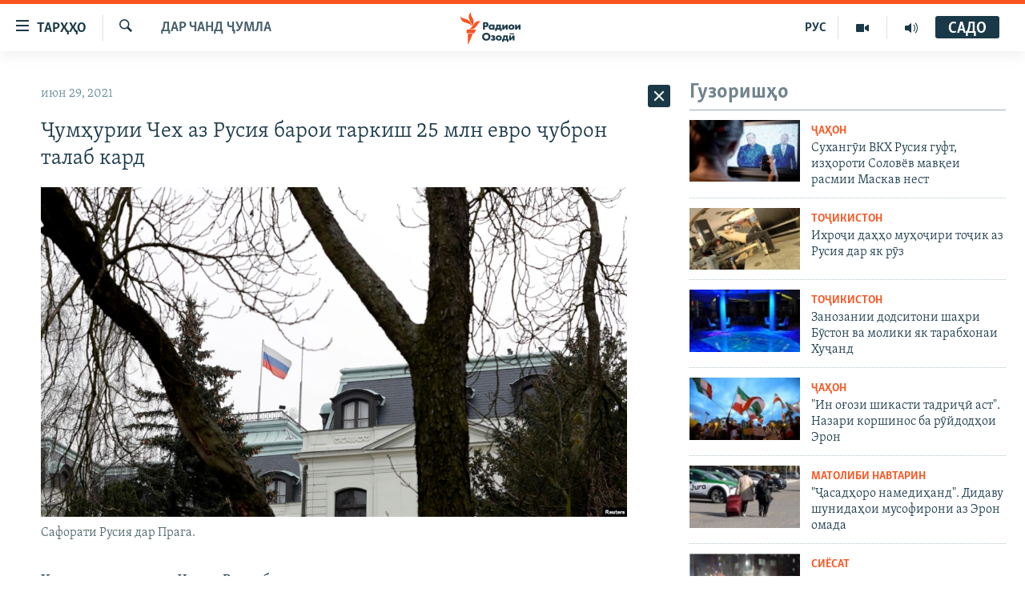

--- FILE ---
content_type: application/javascript; charset=UTF-8
request_url: https://rfe-tg-tj-10.disqus.com/count-data.js?1=33650242
body_size: 228
content:
var DISQUSWIDGETS;

if (typeof DISQUSWIDGETS != 'undefined') {
    DISQUSWIDGETS.displayCount({"text":{"and":"\u0432\u0430","comments":{"zero":" ","multiple":"({num})","one":"(1)"}},"counts":[{"id":"33650242","comments":0}]});
}